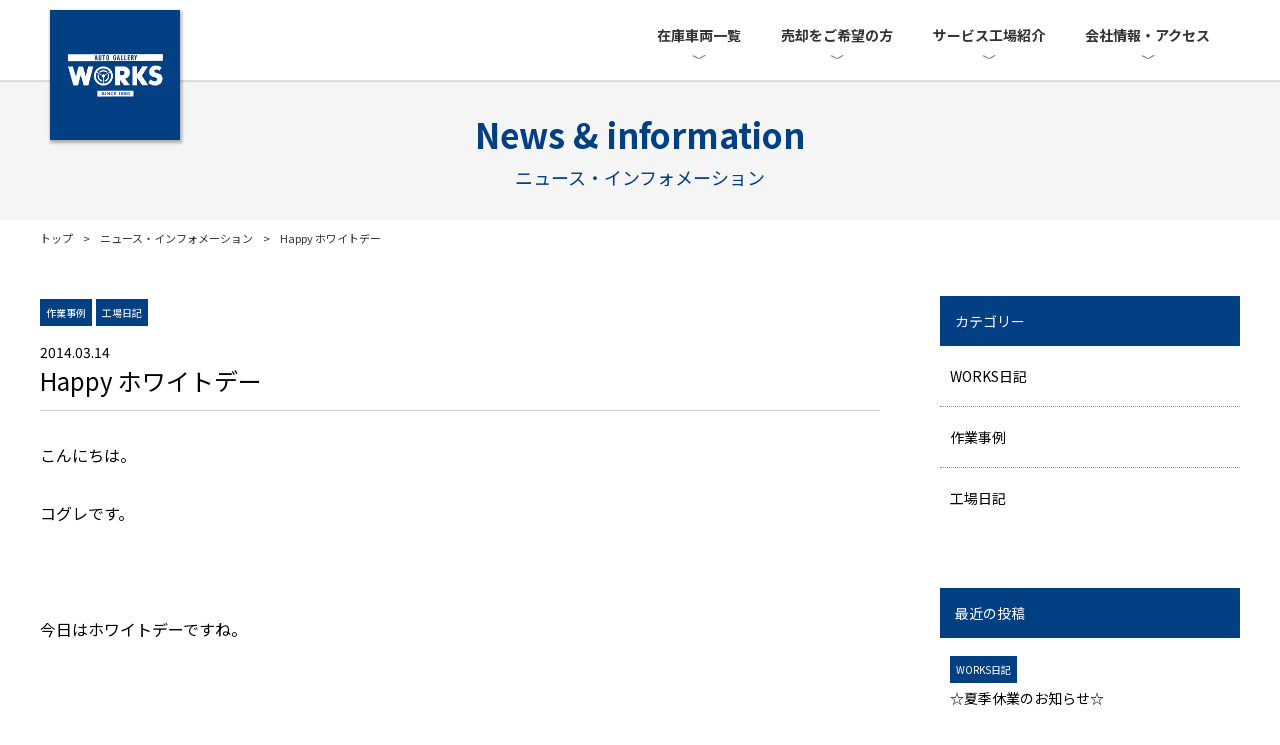

--- FILE ---
content_type: text/html; charset=UTF-8
request_url: https://www.works1990.co.jp/2579/
body_size: 10414
content:


<!doctype html>
<html>
<head>
<meta charset="UTF-8">
<title>Happy ホワイトデー  |  ベンツ・BMW・中古輸入車販売のワークス【東京都杉並区】</title>
<meta name="viewport" content="width=device-width">
<!--<meta name="robots" content="noindex , nofollow" />-->

<meta name="format-detection" content="telephone=no">
	

<link rel="preconnect" href="https://fonts.googleapis.com">
<link rel="preconnect" href="https://fonts.gstatic.com" crossorigin>
<link href="https://fonts.googleapis.com/css2?family=Noto+Sans+JP:wght@300;400;700&display=swap" rel="stylesheet">




<link rel="shortcut icon" href="https://www.works1990.co.jp/blog/wp-content/themes/works2022/favicon.ico">
<link href="https://www.works1990.co.jp/blog/wp-content/themes/works2022/css/recet.css" rel="stylesheet" type="text/css">
<link href="https://www.works1990.co.jp/blog/wp-content/themes/works2022/css/common.css" rel="stylesheet" type="text/css">


<link rel="stylesheet" href="https://cdnjs.cloudflare.com/ajax/libs/Swiper/4.3.3/css/swiper.min.css">


<link rel="stylesheet" type="text/css" href="https://cdnjs.cloudflare.com/ajax/libs/vegas/2.4.4/vegas.min.css">









<meta name='robots' content='max-image-preview:large' />
	<style>img:is([sizes="auto" i], [sizes^="auto," i]) { contain-intrinsic-size: 3000px 1500px }</style>
	<link rel="alternate" type="application/rss+xml" title="ベンツ・BMW・中古輸入車販売のワークス【東京都杉並区】 &raquo; Happy ホワイトデー のコメントのフィード" href="https://www.works1990.co.jp/2579/feed/" />
<script type="text/javascript">
/* <![CDATA[ */
window._wpemojiSettings = {"baseUrl":"https:\/\/s.w.org\/images\/core\/emoji\/16.0.1\/72x72\/","ext":".png","svgUrl":"https:\/\/s.w.org\/images\/core\/emoji\/16.0.1\/svg\/","svgExt":".svg","source":{"concatemoji":"https:\/\/www.works1990.co.jp\/blog\/wp-includes\/js\/wp-emoji-release.min.js?ver=6.8.3"}};
/*! This file is auto-generated */
!function(s,n){var o,i,e;function c(e){try{var t={supportTests:e,timestamp:(new Date).valueOf()};sessionStorage.setItem(o,JSON.stringify(t))}catch(e){}}function p(e,t,n){e.clearRect(0,0,e.canvas.width,e.canvas.height),e.fillText(t,0,0);var t=new Uint32Array(e.getImageData(0,0,e.canvas.width,e.canvas.height).data),a=(e.clearRect(0,0,e.canvas.width,e.canvas.height),e.fillText(n,0,0),new Uint32Array(e.getImageData(0,0,e.canvas.width,e.canvas.height).data));return t.every(function(e,t){return e===a[t]})}function u(e,t){e.clearRect(0,0,e.canvas.width,e.canvas.height),e.fillText(t,0,0);for(var n=e.getImageData(16,16,1,1),a=0;a<n.data.length;a++)if(0!==n.data[a])return!1;return!0}function f(e,t,n,a){switch(t){case"flag":return n(e,"\ud83c\udff3\ufe0f\u200d\u26a7\ufe0f","\ud83c\udff3\ufe0f\u200b\u26a7\ufe0f")?!1:!n(e,"\ud83c\udde8\ud83c\uddf6","\ud83c\udde8\u200b\ud83c\uddf6")&&!n(e,"\ud83c\udff4\udb40\udc67\udb40\udc62\udb40\udc65\udb40\udc6e\udb40\udc67\udb40\udc7f","\ud83c\udff4\u200b\udb40\udc67\u200b\udb40\udc62\u200b\udb40\udc65\u200b\udb40\udc6e\u200b\udb40\udc67\u200b\udb40\udc7f");case"emoji":return!a(e,"\ud83e\udedf")}return!1}function g(e,t,n,a){var r="undefined"!=typeof WorkerGlobalScope&&self instanceof WorkerGlobalScope?new OffscreenCanvas(300,150):s.createElement("canvas"),o=r.getContext("2d",{willReadFrequently:!0}),i=(o.textBaseline="top",o.font="600 32px Arial",{});return e.forEach(function(e){i[e]=t(o,e,n,a)}),i}function t(e){var t=s.createElement("script");t.src=e,t.defer=!0,s.head.appendChild(t)}"undefined"!=typeof Promise&&(o="wpEmojiSettingsSupports",i=["flag","emoji"],n.supports={everything:!0,everythingExceptFlag:!0},e=new Promise(function(e){s.addEventListener("DOMContentLoaded",e,{once:!0})}),new Promise(function(t){var n=function(){try{var e=JSON.parse(sessionStorage.getItem(o));if("object"==typeof e&&"number"==typeof e.timestamp&&(new Date).valueOf()<e.timestamp+604800&&"object"==typeof e.supportTests)return e.supportTests}catch(e){}return null}();if(!n){if("undefined"!=typeof Worker&&"undefined"!=typeof OffscreenCanvas&&"undefined"!=typeof URL&&URL.createObjectURL&&"undefined"!=typeof Blob)try{var e="postMessage("+g.toString()+"("+[JSON.stringify(i),f.toString(),p.toString(),u.toString()].join(",")+"));",a=new Blob([e],{type:"text/javascript"}),r=new Worker(URL.createObjectURL(a),{name:"wpTestEmojiSupports"});return void(r.onmessage=function(e){c(n=e.data),r.terminate(),t(n)})}catch(e){}c(n=g(i,f,p,u))}t(n)}).then(function(e){for(var t in e)n.supports[t]=e[t],n.supports.everything=n.supports.everything&&n.supports[t],"flag"!==t&&(n.supports.everythingExceptFlag=n.supports.everythingExceptFlag&&n.supports[t]);n.supports.everythingExceptFlag=n.supports.everythingExceptFlag&&!n.supports.flag,n.DOMReady=!1,n.readyCallback=function(){n.DOMReady=!0}}).then(function(){return e}).then(function(){var e;n.supports.everything||(n.readyCallback(),(e=n.source||{}).concatemoji?t(e.concatemoji):e.wpemoji&&e.twemoji&&(t(e.twemoji),t(e.wpemoji)))}))}((window,document),window._wpemojiSettings);
/* ]]> */
</script>
<link rel='stylesheet' id='sbi_styles-css' href='https://www.works1990.co.jp/blog/wp-content/plugins/instagram-feed/css/sbi-styles.min.css?ver=6.9.1' type='text/css' media='all' />
<style id='wp-emoji-styles-inline-css' type='text/css'>

	img.wp-smiley, img.emoji {
		display: inline !important;
		border: none !important;
		box-shadow: none !important;
		height: 1em !important;
		width: 1em !important;
		margin: 0 0.07em !important;
		vertical-align: -0.1em !important;
		background: none !important;
		padding: 0 !important;
	}
</style>
<link rel='stylesheet' id='wp-block-library-css' href='https://www.works1990.co.jp/blog/wp-includes/css/dist/block-library/style.min.css?ver=6.8.3' type='text/css' media='all' />
<style id='classic-theme-styles-inline-css' type='text/css'>
/*! This file is auto-generated */
.wp-block-button__link{color:#fff;background-color:#32373c;border-radius:9999px;box-shadow:none;text-decoration:none;padding:calc(.667em + 2px) calc(1.333em + 2px);font-size:1.125em}.wp-block-file__button{background:#32373c;color:#fff;text-decoration:none}
</style>
<style id='global-styles-inline-css' type='text/css'>
:root{--wp--preset--aspect-ratio--square: 1;--wp--preset--aspect-ratio--4-3: 4/3;--wp--preset--aspect-ratio--3-4: 3/4;--wp--preset--aspect-ratio--3-2: 3/2;--wp--preset--aspect-ratio--2-3: 2/3;--wp--preset--aspect-ratio--16-9: 16/9;--wp--preset--aspect-ratio--9-16: 9/16;--wp--preset--color--black: #000000;--wp--preset--color--cyan-bluish-gray: #abb8c3;--wp--preset--color--white: #ffffff;--wp--preset--color--pale-pink: #f78da7;--wp--preset--color--vivid-red: #cf2e2e;--wp--preset--color--luminous-vivid-orange: #ff6900;--wp--preset--color--luminous-vivid-amber: #fcb900;--wp--preset--color--light-green-cyan: #7bdcb5;--wp--preset--color--vivid-green-cyan: #00d084;--wp--preset--color--pale-cyan-blue: #8ed1fc;--wp--preset--color--vivid-cyan-blue: #0693e3;--wp--preset--color--vivid-purple: #9b51e0;--wp--preset--gradient--vivid-cyan-blue-to-vivid-purple: linear-gradient(135deg,rgba(6,147,227,1) 0%,rgb(155,81,224) 100%);--wp--preset--gradient--light-green-cyan-to-vivid-green-cyan: linear-gradient(135deg,rgb(122,220,180) 0%,rgb(0,208,130) 100%);--wp--preset--gradient--luminous-vivid-amber-to-luminous-vivid-orange: linear-gradient(135deg,rgba(252,185,0,1) 0%,rgba(255,105,0,1) 100%);--wp--preset--gradient--luminous-vivid-orange-to-vivid-red: linear-gradient(135deg,rgba(255,105,0,1) 0%,rgb(207,46,46) 100%);--wp--preset--gradient--very-light-gray-to-cyan-bluish-gray: linear-gradient(135deg,rgb(238,238,238) 0%,rgb(169,184,195) 100%);--wp--preset--gradient--cool-to-warm-spectrum: linear-gradient(135deg,rgb(74,234,220) 0%,rgb(151,120,209) 20%,rgb(207,42,186) 40%,rgb(238,44,130) 60%,rgb(251,105,98) 80%,rgb(254,248,76) 100%);--wp--preset--gradient--blush-light-purple: linear-gradient(135deg,rgb(255,206,236) 0%,rgb(152,150,240) 100%);--wp--preset--gradient--blush-bordeaux: linear-gradient(135deg,rgb(254,205,165) 0%,rgb(254,45,45) 50%,rgb(107,0,62) 100%);--wp--preset--gradient--luminous-dusk: linear-gradient(135deg,rgb(255,203,112) 0%,rgb(199,81,192) 50%,rgb(65,88,208) 100%);--wp--preset--gradient--pale-ocean: linear-gradient(135deg,rgb(255,245,203) 0%,rgb(182,227,212) 50%,rgb(51,167,181) 100%);--wp--preset--gradient--electric-grass: linear-gradient(135deg,rgb(202,248,128) 0%,rgb(113,206,126) 100%);--wp--preset--gradient--midnight: linear-gradient(135deg,rgb(2,3,129) 0%,rgb(40,116,252) 100%);--wp--preset--font-size--small: 13px;--wp--preset--font-size--medium: 20px;--wp--preset--font-size--large: 36px;--wp--preset--font-size--x-large: 42px;--wp--preset--spacing--20: 0.44rem;--wp--preset--spacing--30: 0.67rem;--wp--preset--spacing--40: 1rem;--wp--preset--spacing--50: 1.5rem;--wp--preset--spacing--60: 2.25rem;--wp--preset--spacing--70: 3.38rem;--wp--preset--spacing--80: 5.06rem;--wp--preset--shadow--natural: 6px 6px 9px rgba(0, 0, 0, 0.2);--wp--preset--shadow--deep: 12px 12px 50px rgba(0, 0, 0, 0.4);--wp--preset--shadow--sharp: 6px 6px 0px rgba(0, 0, 0, 0.2);--wp--preset--shadow--outlined: 6px 6px 0px -3px rgba(255, 255, 255, 1), 6px 6px rgba(0, 0, 0, 1);--wp--preset--shadow--crisp: 6px 6px 0px rgba(0, 0, 0, 1);}:where(.is-layout-flex){gap: 0.5em;}:where(.is-layout-grid){gap: 0.5em;}body .is-layout-flex{display: flex;}.is-layout-flex{flex-wrap: wrap;align-items: center;}.is-layout-flex > :is(*, div){margin: 0;}body .is-layout-grid{display: grid;}.is-layout-grid > :is(*, div){margin: 0;}:where(.wp-block-columns.is-layout-flex){gap: 2em;}:where(.wp-block-columns.is-layout-grid){gap: 2em;}:where(.wp-block-post-template.is-layout-flex){gap: 1.25em;}:where(.wp-block-post-template.is-layout-grid){gap: 1.25em;}.has-black-color{color: var(--wp--preset--color--black) !important;}.has-cyan-bluish-gray-color{color: var(--wp--preset--color--cyan-bluish-gray) !important;}.has-white-color{color: var(--wp--preset--color--white) !important;}.has-pale-pink-color{color: var(--wp--preset--color--pale-pink) !important;}.has-vivid-red-color{color: var(--wp--preset--color--vivid-red) !important;}.has-luminous-vivid-orange-color{color: var(--wp--preset--color--luminous-vivid-orange) !important;}.has-luminous-vivid-amber-color{color: var(--wp--preset--color--luminous-vivid-amber) !important;}.has-light-green-cyan-color{color: var(--wp--preset--color--light-green-cyan) !important;}.has-vivid-green-cyan-color{color: var(--wp--preset--color--vivid-green-cyan) !important;}.has-pale-cyan-blue-color{color: var(--wp--preset--color--pale-cyan-blue) !important;}.has-vivid-cyan-blue-color{color: var(--wp--preset--color--vivid-cyan-blue) !important;}.has-vivid-purple-color{color: var(--wp--preset--color--vivid-purple) !important;}.has-black-background-color{background-color: var(--wp--preset--color--black) !important;}.has-cyan-bluish-gray-background-color{background-color: var(--wp--preset--color--cyan-bluish-gray) !important;}.has-white-background-color{background-color: var(--wp--preset--color--white) !important;}.has-pale-pink-background-color{background-color: var(--wp--preset--color--pale-pink) !important;}.has-vivid-red-background-color{background-color: var(--wp--preset--color--vivid-red) !important;}.has-luminous-vivid-orange-background-color{background-color: var(--wp--preset--color--luminous-vivid-orange) !important;}.has-luminous-vivid-amber-background-color{background-color: var(--wp--preset--color--luminous-vivid-amber) !important;}.has-light-green-cyan-background-color{background-color: var(--wp--preset--color--light-green-cyan) !important;}.has-vivid-green-cyan-background-color{background-color: var(--wp--preset--color--vivid-green-cyan) !important;}.has-pale-cyan-blue-background-color{background-color: var(--wp--preset--color--pale-cyan-blue) !important;}.has-vivid-cyan-blue-background-color{background-color: var(--wp--preset--color--vivid-cyan-blue) !important;}.has-vivid-purple-background-color{background-color: var(--wp--preset--color--vivid-purple) !important;}.has-black-border-color{border-color: var(--wp--preset--color--black) !important;}.has-cyan-bluish-gray-border-color{border-color: var(--wp--preset--color--cyan-bluish-gray) !important;}.has-white-border-color{border-color: var(--wp--preset--color--white) !important;}.has-pale-pink-border-color{border-color: var(--wp--preset--color--pale-pink) !important;}.has-vivid-red-border-color{border-color: var(--wp--preset--color--vivid-red) !important;}.has-luminous-vivid-orange-border-color{border-color: var(--wp--preset--color--luminous-vivid-orange) !important;}.has-luminous-vivid-amber-border-color{border-color: var(--wp--preset--color--luminous-vivid-amber) !important;}.has-light-green-cyan-border-color{border-color: var(--wp--preset--color--light-green-cyan) !important;}.has-vivid-green-cyan-border-color{border-color: var(--wp--preset--color--vivid-green-cyan) !important;}.has-pale-cyan-blue-border-color{border-color: var(--wp--preset--color--pale-cyan-blue) !important;}.has-vivid-cyan-blue-border-color{border-color: var(--wp--preset--color--vivid-cyan-blue) !important;}.has-vivid-purple-border-color{border-color: var(--wp--preset--color--vivid-purple) !important;}.has-vivid-cyan-blue-to-vivid-purple-gradient-background{background: var(--wp--preset--gradient--vivid-cyan-blue-to-vivid-purple) !important;}.has-light-green-cyan-to-vivid-green-cyan-gradient-background{background: var(--wp--preset--gradient--light-green-cyan-to-vivid-green-cyan) !important;}.has-luminous-vivid-amber-to-luminous-vivid-orange-gradient-background{background: var(--wp--preset--gradient--luminous-vivid-amber-to-luminous-vivid-orange) !important;}.has-luminous-vivid-orange-to-vivid-red-gradient-background{background: var(--wp--preset--gradient--luminous-vivid-orange-to-vivid-red) !important;}.has-very-light-gray-to-cyan-bluish-gray-gradient-background{background: var(--wp--preset--gradient--very-light-gray-to-cyan-bluish-gray) !important;}.has-cool-to-warm-spectrum-gradient-background{background: var(--wp--preset--gradient--cool-to-warm-spectrum) !important;}.has-blush-light-purple-gradient-background{background: var(--wp--preset--gradient--blush-light-purple) !important;}.has-blush-bordeaux-gradient-background{background: var(--wp--preset--gradient--blush-bordeaux) !important;}.has-luminous-dusk-gradient-background{background: var(--wp--preset--gradient--luminous-dusk) !important;}.has-pale-ocean-gradient-background{background: var(--wp--preset--gradient--pale-ocean) !important;}.has-electric-grass-gradient-background{background: var(--wp--preset--gradient--electric-grass) !important;}.has-midnight-gradient-background{background: var(--wp--preset--gradient--midnight) !important;}.has-small-font-size{font-size: var(--wp--preset--font-size--small) !important;}.has-medium-font-size{font-size: var(--wp--preset--font-size--medium) !important;}.has-large-font-size{font-size: var(--wp--preset--font-size--large) !important;}.has-x-large-font-size{font-size: var(--wp--preset--font-size--x-large) !important;}
:where(.wp-block-post-template.is-layout-flex){gap: 1.25em;}:where(.wp-block-post-template.is-layout-grid){gap: 1.25em;}
:where(.wp-block-columns.is-layout-flex){gap: 2em;}:where(.wp-block-columns.is-layout-grid){gap: 2em;}
:root :where(.wp-block-pullquote){font-size: 1.5em;line-height: 1.6;}
</style>
<link rel='stylesheet' id='contact-form-7-css' href='https://www.works1990.co.jp/blog/wp-content/plugins/contact-form-7/includes/css/styles.css?ver=6.1.3' type='text/css' media='all' />
<link rel='stylesheet' id='dashicons-css' href='https://www.works1990.co.jp/blog/wp-includes/css/dashicons.min.css?ver=6.8.3' type='text/css' media='all' />
<link rel='stylesheet' id='themename-style-css' href='https://www.works1990.co.jp/blog/wp-content/themes/works2022/style.css?ver=1.0' type='text/css' media='all' />
<link rel='stylesheet' id='fancybox-css' href='https://www.works1990.co.jp/blog/wp-content/plugins/easy-fancybox/fancybox/1.5.4/jquery.fancybox.min.css?ver=6.8.3' type='text/css' media='screen' />
<style id='fancybox-inline-css' type='text/css'>
#fancybox-outer{background:#ffffff}#fancybox-content{background:#ffffff;border-color:#ffffff;color:#000000;}#fancybox-title,#fancybox-title-float-main{color:#fff}
</style>
<script type="text/javascript" src="https://www.works1990.co.jp/blog/wp-includes/js/jquery/jquery.min.js?ver=3.7.1" id="jquery-core-js"></script>
<script type="text/javascript" src="https://www.works1990.co.jp/blog/wp-includes/js/jquery/jquery-migrate.min.js?ver=3.4.1" id="jquery-migrate-js"></script>
<link rel="https://api.w.org/" href="https://www.works1990.co.jp/wp-json/" /><link rel="alternate" title="JSON" type="application/json" href="https://www.works1990.co.jp/wp-json/wp/v2/posts/2579" /><link rel="EditURI" type="application/rsd+xml" title="RSD" href="https://www.works1990.co.jp/blog/xmlrpc.php?rsd" />
<meta name="generator" content="WordPress 6.8.3" />
<link rel="canonical" href="https://www.works1990.co.jp/2579/" />
<link rel='shortlink' href='https://www.works1990.co.jp/?p=2579' />
<link rel="alternate" title="oEmbed (JSON)" type="application/json+oembed" href="https://www.works1990.co.jp/wp-json/oembed/1.0/embed?url=https%3A%2F%2Fwww.works1990.co.jp%2F2579%2F" />
<link rel="alternate" title="oEmbed (XML)" type="text/xml+oembed" href="https://www.works1990.co.jp/wp-json/oembed/1.0/embed?url=https%3A%2F%2Fwww.works1990.co.jp%2F2579%2F&#038;format=xml" />











</head>

<body>

<header id="header">
<div class="header-inner clearfix">

<div class="logo">
<h1><a href="https://www.works1990.co.jp"><img src="https://www.works1990.co.jp/blog/wp-content/themes/works2022/images/logo-a.png" alt="works"></a></h1>
</div>

<nav class="sp-none">
<ul class="clearfix">
<li><a href="https://www.works1990.co.jp/stock/">在庫車両一覧</a></li>
<li><a href="https://www.works1990.co.jp/sell/">売却をご希望の方</a></li>
<li><a href="https://www.works1990.co.jp/service-plant/">サービス工場紹介</a></li>
<li><a href="https://www.works1990.co.jp/company/">会社情報・アクセス</a></li>
</ul>
</nav>





<div class="hamburger pc-none">
<span></span>
<span></span>
<span></span>
</div>

<nav class="pc-none globalMenuSp">
<ul>
<li><a href="https://www.works1990.co.jp/stock/">在庫車両一覧</a></li>
<li><a href="https://www.works1990.co.jp/sell/">売却をご希望の方</a></li>
<li><a href="https://www.works1990.co.jp/service-plant/">サービス工場紹介</a></li>
<li><a href="https://www.works1990.co.jp/company/">会社情報・アクセス</a></li>

</ul>
</nav>



</div>


</header>



<div class="wrapper sub footerFixed">




<h1 class="">News & information
<span>ニュース・インフォメーション</span>
</h1>


<ul class="pankuzu clearfix">
<li><a href="https://www.works1990.co.jp">トップ</a></li>
<li><a href="https://www.works1990.co.jp/news-information/">ニュース・インフォメーション</a></li>
<li>Happy ホワイトデー</li>

</ul>





<div class="sub-content">







<div class="news-area news-single">

<div class="news-single-wrap cf">

<div class="news-left">




<div class="category-wrap-single">



<div>作業事例</div>


<div>工場日記</div>

</div>





<span class="date">2014.03.14</span>
<h3>Happy ホワイトデー</h3>

<div class="single-content">


<p>こんにちは。</p>
<p>コグレです。</p>
<p>&nbsp;</p>
<p>今日はホワイトデーですね。</p>
<p>&nbsp;</p>
<p>私は先日宣言した通り・・・</p>
<p><a href="https://www.works1990.co.jp/blog/wp-content/uploads/2014/03/20140314-135324.jpg"><img decoding="async" alt="20140314-135324.jpg" src="https://www.works1990.co.jp/blog/wp-content/uploads/2014/03/20140314-135324.jpg" /></a></p>
<p>ブラウニーを作りました <img src="https://www.works1990.co.jp/blog/wp-includes/images/smilies/mrgreen.png" alt=":mrgreen:" class="wp-smiley" style="height: 1em; max-height: 1em;" /></p>
<p>&nbsp;</p>
<p>意外と上手く出来たようでして、</p>
<p>喜んでもらえ良かったです 😛</p>
<p>&nbsp;</p>
<p>&nbsp;</p>
<p>&nbsp;</p>
<p>さて工場のほうは、</p>
<p><a href="https://www.works1990.co.jp/blog/wp-content/uploads/2014/03/20140314-135217.jpg"><img decoding="async" class="alignnone size-full" alt="20140314-135217.jpg" src="https://www.works1990.co.jp/blog/wp-content/uploads/2014/03/20140314-135217.jpg" /></a></p>
<p>車検で入庫のＣクラスさん。</p>
<p><a href="https://www.works1990.co.jp/blog/wp-content/uploads/2014/03/20140314-135228.jpg"><img decoding="async" class="alignnone size-full" alt="20140314-135228.jpg" src="https://www.works1990.co.jp/blog/wp-content/uploads/2014/03/20140314-135228.jpg" /></a></p>
<p>専用テスターによる診断も行いバッチリ 😉</p>
<p>&nbsp;</p>
<p>その他</p>
<p><a href="https://www.works1990.co.jp/blog/wp-content/uploads/2014/03/20140314-135235.jpg"><img decoding="async" class="alignnone size-full" alt="20140314-135235.jpg" src="https://www.works1990.co.jp/blog/wp-content/uploads/2014/03/20140314-135235.jpg" /></a></p>
<p>バッテリー上がりで入庫のＣクラスさんは・・・</p>
<p><a href="https://www.works1990.co.jp/blog/wp-content/uploads/2014/03/20140314-135249.jpg"><img decoding="async" class="alignnone size-full" alt="20140314-135249.jpg" src="https://www.works1990.co.jp/blog/wp-content/uploads/2014/03/20140314-135249.jpg" /></a></p>
<p>放電量をチェックしたところ、</p>
<p>異常な放電量を確認。</p>
<p>&nbsp;</p>
<p>結果、運転席シートコントロールユニットが</p>
<p>悪さをしておりました。</p>
<p>&nbsp;</p>
<p>そして</p>
<p>今回はユニットの交換ではなく、</p>
<p>松浦さんの手により対策！</p>
<p>結果・・・</p>
<p><a href="https://www.works1990.co.jp/blog/wp-content/uploads/2014/03/20140314-135301.jpg"><img decoding="async" class="alignnone size-full" alt="20140314-135301.jpg" src="https://www.works1990.co.jp/blog/wp-content/uploads/2014/03/20140314-135301.jpg" /></a></p>
<p>良好な状態になりました 😛</p>
<p>&nbsp;</p>
<p>&nbsp;</p>
<p>皆様</p>
<p>いつもご利用ありがとうございます。</p>
<p>&nbsp;</p>
<p>&nbsp;</p>
<p>&nbsp;</p>
<p>最後に、</p>
<p><a href="https://www.works1990.co.jp/blog/wp-content/uploads/2014/03/20140314-135317.jpg"><img decoding="async" class="alignnone size-full" alt="20140314-135317.jpg" src="https://www.works1990.co.jp/blog/wp-content/uploads/2014/03/20140314-135317.jpg" /></a></p>
<p>これも宣言通り 😎</p>
<p>&nbsp;</p>
<p>いちご狩り行ってきました <img src="https://www.works1990.co.jp/blog/wp-includes/images/smilies/mrgreen.png" alt=":mrgreen:" class="wp-smiley" style="height: 1em; max-height: 1em;" /></p>
<p>&nbsp;</p>
<p>驚くほどいちごが甘くて・・・</p>
<p>早速また行きたいです。。。</p>
<p>&nbsp;</p>
<p>それではまたー！</p>


</div>




<div class="nav-below cf">
<span class="nav-previous">
<i class="fa fa-angle-double-left"></i> < 前の記事 <a href="https://www.works1990.co.jp/2560/" rel="prev">メルセデスベンツ　Gクラス　ルーフアンテナ破損</a><span class="nav-next"><a href="https://www.works1990.co.jp/2595/" rel="next">花粉が飛んでますね</a> 次の記事 > <i class="fa fa-angle-double-right"></i></span>
</div>



</div>



<div class="news-right">





<li id="recent-posts-3" class="widget-container cf widget_recent_entries">
<h3 class="widget-title">カテゴリー</h3>
<ul>


<li>
<a href="https://www.works1990.co.jp/category/works/">WORKS日記</a>
</li>

<li>
<a href="https://www.works1990.co.jp/category/casestudy/">作業事例</a>
</li>

<li>
<a href="https://www.works1990.co.jp/category/factory/">工場日記</a>
</li>



</ul>
</li>






<li id="recent-posts-3" class="widget-container cf widget_recent_entries">
<h3 class="widget-title">最近の投稿</h3>
<ul>






<li>
<a href="https://www.works1990.co.jp/7542/">


<div class="category-wrap-side">

<div>WORKS日記</div>









</div>




☆夏季休業のお知らせ☆	










</a>
</li>




<li>
<a href="https://www.works1990.co.jp/7537/">


<div class="category-wrap-side">

<div>WORKS日記</div>









</div>




GW休業のお知らせ	










</a>
</li>




<li>
<a href="https://www.works1990.co.jp/7533/">


<div class="category-wrap-side">

<div>WORKS日記</div>









</div>




☆年末年始休業のお知らせ☆	










</a>
</li>




<li>
<a href="https://www.works1990.co.jp/7519/">


<div class="category-wrap-side">

<div>WORKS日記</div>









</div>




東京都のS様、ランドローバーディフェンダー90SEご成約ありがとうございました！	










</a>
</li>




<li>
<a href="https://www.works1990.co.jp/7513/">


<div class="category-wrap-side">

<div>WORKS日記</div>









</div>




☆夏季休業のお知らせ☆	










</a>
</li>




<li>
<a href="https://www.works1990.co.jp/7507/">


<div class="category-wrap-side">

<div>WORKS日記</div>









</div>




☆年末年始休業のお知らせ☆	










</a>
</li>




<li>
<a href="https://www.works1990.co.jp/7504/">


<div class="category-wrap-side">

<div>WORKS日記</div>









</div>




神奈川県のK様、メルセデスベンツ G400dストロンガーザンタイムエディションご成約ありがとうございました！	










</a>
</li>




<li>
<a href="https://www.works1990.co.jp/7498/">


<div class="category-wrap-side">

<div>WORKS日記</div>









</div>




東京都のＴ様、【新車】LANDROVER DEFENDER 110 ご成約ありがとうございました！	










</a>
</li>




<li>
<a href="https://www.works1990.co.jp/7491/">


<div class="category-wrap-side">

<div>WORKS日記</div>









</div>




東京都のＩ様、Rolls-Royce CULLINAN  ご成約ありがとうございました！	










</a>
</li>




<li>
<a href="https://www.works1990.co.jp/7486/">


<div class="category-wrap-side">

<div>WORKS日記</div>









</div>




東京都のT様、【新車】TOYOTA LAND CRUISER GR-SPORT ご成約ありがとうございました！	










</a>
</li>






</ul>

</li>






</div>


</div>




</div>






</div>










<footer>


<div class="footer-inner">



<ul class="clearfix">
<li><a href="https://www.works1990.co.jp/stock/">在庫車両一覧</a></li>
<li><a href="https://www.works1990.co.jp/sell/">売却をご希望の方</a></li>
<li><a href="https://www.works1990.co.jp/service-plant/">サービス工場紹介</a></li>
<li><a href="https://www.works1990.co.jp/company/">会社情報・アクセス</a></li>
<!--<li><a href="https://www.works1990.co.jp/contact/">お問い合わせ</a></li>-->
<li><a href="https://www.works1990.co.jp/privacy/">個人情報保護方針</a></li>


</ul>


<p>&copy;&nbsp;WORKS All Rights Reserved.</p>
</div>
</footer>
<!-- /Footer -->




<script src="https://ajax.googleapis.com/ajax/libs/jquery/1.11.1/jquery.min.js"></script>












<script src="https://www.works1990.co.jp/blog/wp-content/themes/works2022/js/jquery.heightLine.js"></script>
<script src="https://www.works1990.co.jp/blog/wp-content/themes/works2022/js/lazy.js"></script>



<script>
$(function(){  
$( 'img.lazy' ).lazyload( {

    effect : 'fadeIn' ,
    effect_speed: 2000 ,
    failure_limit: 1 ,
    threshold: 500,
 });});






</script>













<script>
$(function() {
    $('.hamburger').click(function() {
        $(this).toggleClass('active');
 
        if ($(this).hasClass('active')) {
            $('.globalMenuSp').addClass('active');
        } else {
            $('.globalMenuSp').removeClass('active');
        }
    });
});



$(window).on('load scroll', function(){
  if ($(window).scrollTop() > 200) {
    $('#page-top').fadeIn(400);
   } else {
    $('#page-top').fadeOut(400);
   }
});




$(function () {
    $(window).scroll(function () {
        const wHeight = $(window).height();
        const scrollAmount = $(window).scrollTop();
        $('.scrollanime').each(function () {
            const targetPosition = $(this).offset().top;
            if(scrollAmount > targetPosition - wHeight + 60) {
                $(this).addClass("fadeInDown");
            }
        });
    });
});


</script>


<script>
$(document).ready(function() {
$('.toggle_switch').on('click',function(){
  $(this).toggleClass('open');
  $(this).next('.toggle_contents').slideToggle();
});
});





</script>






<script src="https://cdnjs.cloudflare.com/ajax/libs/Swiper/4.3.3/js/swiper.min.js"></script>

<script>

  var mySwiper = new Swiper ('.swiper-container', {

 autoplay: {
    delay: 4000,
  },

  loop: true,
keyboard: true,
  slidesPerView: 4,
    spaceBetween: 10,
    centeredSlides : true,
      navigation: {
      nextEl: '.swiper-button-next',
      prevEl: '.swiper-button-prev',
    },
  breakpoints: {
    1150: {
      slidesPerView: 2,
      spaceBetween: 10
    }
  }
}) 
</script>



<script>


// eachTextAnimeにappeartextというクラス名を付ける定義
function EachTextAnimeControl() {
  $('.eachTextAnime').each(function () {
    var elemPos = $(this).offset().top - 50;
    var scroll = $(window).scrollTop();
    var windowHeight = $(window).height();
    if (scroll >= elemPos - windowHeight) {
      $(this).addClass("appeartext");

    } else {
      $(this).removeClass("appeartext");
    }
  });
}

// 画面をスクロールをしたら動かしたい場合の記述
$(window).scroll(function () {
  EachTextAnimeControl();/* アニメーション用の関数を呼ぶ*/
});// ここまで画面をスクロールをしたら動かしたい場合の記述

// 画面が読み込まれたらすぐに動かしたい場合の記述
$(window).on('load', function () {
  //spanタグを追加する
  var element = $(".eachTextAnime");
  element.each(function () {
    var text = $(this).text();
    var textbox = "";
    text.split('').forEach(function (t, i) {
      if (t !== " ") {
        if (i < 10) {
          textbox += '<span style="animation-delay:.' + i + 's;">' + t + '</span>';
        } else {
          var n = i / 10;
          textbox += '<span style="animation-delay:' + n + 's;">' + t + '</span>';
        }

      } else {
        textbox += t;
      }
    });
    $(this).html(textbox);
  });

  EachTextAnimeControl();/* アニメーション用の関数を呼ぶ*/
});// ここまで画面が読み込まれたらすぐに動かしたい場合の記述



</script>



<script type="speculationrules">
{"prefetch":[{"source":"document","where":{"and":[{"href_matches":"\/*"},{"not":{"href_matches":["\/blog\/wp-*.php","\/blog\/wp-admin\/*","\/blog\/wp-content\/uploads\/*","\/blog\/wp-content\/*","\/blog\/wp-content\/plugins\/*","\/blog\/wp-content\/themes\/works2022\/*","\/*\\?(.+)"]}},{"not":{"selector_matches":"a[rel~=\"nofollow\"]"}},{"not":{"selector_matches":".no-prefetch, .no-prefetch a"}}]},"eagerness":"conservative"}]}
</script>
<!-- Instagram Feed JS -->
<script type="text/javascript">
var sbiajaxurl = "https://www.works1990.co.jp/blog/wp-admin/admin-ajax.php";
</script>
<script type="text/javascript" src="https://www.works1990.co.jp/blog/wp-includes/js/dist/hooks.min.js?ver=4d63a3d491d11ffd8ac6" id="wp-hooks-js"></script>
<script type="text/javascript" src="https://www.works1990.co.jp/blog/wp-includes/js/dist/i18n.min.js?ver=5e580eb46a90c2b997e6" id="wp-i18n-js"></script>
<script type="text/javascript" id="wp-i18n-js-after">
/* <![CDATA[ */
wp.i18n.setLocaleData( { 'text direction\u0004ltr': [ 'ltr' ] } );
/* ]]> */
</script>
<script type="text/javascript" src="https://www.works1990.co.jp/blog/wp-content/plugins/contact-form-7/includes/swv/js/index.js?ver=6.1.3" id="swv-js"></script>
<script type="text/javascript" id="contact-form-7-js-translations">
/* <![CDATA[ */
( function( domain, translations ) {
	var localeData = translations.locale_data[ domain ] || translations.locale_data.messages;
	localeData[""].domain = domain;
	wp.i18n.setLocaleData( localeData, domain );
} )( "contact-form-7", {"translation-revision-date":"2025-10-29 09:23:50+0000","generator":"GlotPress\/4.0.3","domain":"messages","locale_data":{"messages":{"":{"domain":"messages","plural-forms":"nplurals=1; plural=0;","lang":"ja_JP"},"This contact form is placed in the wrong place.":["\u3053\u306e\u30b3\u30f3\u30bf\u30af\u30c8\u30d5\u30a9\u30fc\u30e0\u306f\u9593\u9055\u3063\u305f\u4f4d\u7f6e\u306b\u7f6e\u304b\u308c\u3066\u3044\u307e\u3059\u3002"],"Error:":["\u30a8\u30e9\u30fc:"]}},"comment":{"reference":"includes\/js\/index.js"}} );
/* ]]> */
</script>
<script type="text/javascript" id="contact-form-7-js-before">
/* <![CDATA[ */
var wpcf7 = {
    "api": {
        "root": "https:\/\/www.works1990.co.jp\/wp-json\/",
        "namespace": "contact-form-7\/v1"
    }
};
/* ]]> */
</script>
<script type="text/javascript" src="https://www.works1990.co.jp/blog/wp-content/plugins/contact-form-7/includes/js/index.js?ver=6.1.3" id="contact-form-7-js"></script>
<script type="text/javascript" src="https://www.works1990.co.jp/blog/wp-content/plugins/easy-fancybox/vendor/purify.min.js?ver=6.8.3" id="fancybox-purify-js"></script>
<script type="text/javascript" id="jquery-fancybox-js-extra">
/* <![CDATA[ */
var efb_i18n = {"close":"Close","next":"Next","prev":"Previous","startSlideshow":"Start slideshow","toggleSize":"Toggle size"};
/* ]]> */
</script>
<script type="text/javascript" src="https://www.works1990.co.jp/blog/wp-content/plugins/easy-fancybox/fancybox/1.5.4/jquery.fancybox.min.js?ver=6.8.3" id="jquery-fancybox-js"></script>
<script type="text/javascript" id="jquery-fancybox-js-after">
/* <![CDATA[ */
var fb_timeout, fb_opts={'autoScale':true,'showCloseButton':true,'width':560,'height':340,'margin':20,'pixelRatio':'false','padding':10,'centerOnScroll':false,'enableEscapeButton':true,'speedIn':300,'speedOut':300,'overlayShow':true,'hideOnOverlayClick':true,'overlayColor':'#000','overlayOpacity':0.6,'minViewportWidth':320,'minVpHeight':320,'disableCoreLightbox':'true','enableBlockControls':'true','fancybox_openBlockControls':'true' };
if(typeof easy_fancybox_handler==='undefined'){
var easy_fancybox_handler=function(){
jQuery([".nolightbox","a.wp-block-file__button","a.pin-it-button","a[href*='pinterest.com\/pin\/create']","a[href*='facebook.com\/share']","a[href*='twitter.com\/share']"].join(',')).addClass('nofancybox');
jQuery('a.fancybox-close').on('click',function(e){e.preventDefault();jQuery.fancybox.close()});
/* IMG */
						var unlinkedImageBlocks=jQuery(".wp-block-image > img:not(.nofancybox,figure.nofancybox>img)");
						unlinkedImageBlocks.wrap(function() {
							var href = jQuery( this ).attr( "src" );
							return "<a href='" + href + "'></a>";
						});
var fb_IMG_select=jQuery('a[href*=".jpg" i]:not(.nofancybox,li.nofancybox>a,figure.nofancybox>a),area[href*=".jpg" i]:not(.nofancybox),a[href*=".png" i]:not(.nofancybox,li.nofancybox>a,figure.nofancybox>a),area[href*=".png" i]:not(.nofancybox),a[href*=".webp" i]:not(.nofancybox,li.nofancybox>a,figure.nofancybox>a),area[href*=".webp" i]:not(.nofancybox),a[href*=".jpeg" i]:not(.nofancybox,li.nofancybox>a,figure.nofancybox>a),area[href*=".jpeg" i]:not(.nofancybox)');
fb_IMG_select.addClass('fancybox image');
var fb_IMG_sections=jQuery('.gallery,.wp-block-gallery,.tiled-gallery,.wp-block-jetpack-tiled-gallery,.ngg-galleryoverview,.ngg-imagebrowser,.nextgen_pro_blog_gallery,.nextgen_pro_film,.nextgen_pro_horizontal_filmstrip,.ngg-pro-masonry-wrapper,.ngg-pro-mosaic-container,.nextgen_pro_sidescroll,.nextgen_pro_slideshow,.nextgen_pro_thumbnail_grid,.tiled-gallery');
fb_IMG_sections.each(function(){jQuery(this).find(fb_IMG_select).attr('rel','gallery-'+fb_IMG_sections.index(this));});
jQuery('a.fancybox,area.fancybox,.fancybox>a').each(function(){jQuery(this).fancybox(jQuery.extend(true,{},fb_opts,{'transition':'elastic','transitionIn':'elastic','transitionOut':'elastic','opacity':false,'hideOnContentClick':false,'titleShow':true,'titlePosition':'over','titleFromAlt':true,'showNavArrows':true,'enableKeyboardNav':true,'cyclic':false,'mouseWheel':'true','changeSpeed':250,'changeFade':300}))});
};};
jQuery(easy_fancybox_handler);jQuery(document).on('post-load',easy_fancybox_handler);
/* ]]> */
</script>
<script type="text/javascript" src="https://www.works1990.co.jp/blog/wp-content/plugins/easy-fancybox/vendor/jquery.easing.min.js?ver=1.4.1" id="jquery-easing-js"></script>
<script type="text/javascript" src="https://www.works1990.co.jp/blog/wp-content/plugins/easy-fancybox/vendor/jquery.mousewheel.min.js?ver=3.1.13" id="jquery-mousewheel-js"></script>




<script src="https://www.works1990.co.jp/blog/wp-content/themes/works2022/js/getData.js"></script>
<script src="https://ajaxzip3.github.io/ajaxzip3.js" charset="UTF-8"></script>
<script type="text/javascript">
jQuery(function(){
  jQuery('#zip').keyup(function(event){
    AjaxZip3.zip2addr('zip','','pref','addr');
    return false;
  })
  jQuery('.pref .wpcf7-select option').each(function() {
    var txt = jQuery(this).html();
    jQuery(this).html(
      txt.replace(/---/g,"都道府県を選択")
    );
  });
  jQuery('.your-reason .wpcf7-select option').each(function() {
    var txt = jQuery(this).html();
    jQuery(this).html(
      txt.replace(/---/g,"査定内容を選択")
    );
  });
  jQuery('.your-car-steering .wpcf7-select option').each(function() {
    var txt = jQuery(this).html();
    jQuery(this).html(
      txt.replace(/---/g,"ハンドルを選択")
    );
  });
  jQuery('.your-owner-count .wpcf7-select option').each(function() {
    var txt = jQuery(this).html();
    jQuery(this).html(
      txt.replace(/---/g,"オーナー数を選択")
    );
  });
  jQuery('.your-car-repair .wpcf7-select option').each(function() {
    var txt = jQuery(this).html();
    jQuery(this).html(
      txt.replace(/---/g,"修復歴を選択")
    );
  });
})
</script>
<script type="text/javascript">
document.addEventListener( 'wpcf7mailsent', function( event ) {
  location = 'https://www.works1990.co.jp/thanks/';
}, false );
</script>





<script src="https://cdnjs.cloudflare.com/ajax/libs/vegas/2.4.4/vegas.min.js"></script>


<script>

var windowwidth = window.innerWidth || document.documentElement.clientWidth || 0;
    if (windowwidth > 768){
      var responsiveImage = [//PC用の画像
        { src: 'https://www.works1990.co.jp/blog/wp-content/themes/works2022/images/index/img01.jpg'},
        { src: 'https://www.works1990.co.jp/blog/wp-content/themes/works2022/images/index/img02.jpg'},
             { src: 'https://www.works1990.co.jp/blog/wp-content/themes/works2022/images/index/img03.jpg'},
                     { src: 'https://www.works1990.co.jp/blog/wp-content/themes/works2022/images/index/img02.jpg'}
      ];
    } else {
      var responsiveImage = [//タブレットサイズ（768px）以下用の画像
        { src: 'https://www.works1990.co.jp/blog/wp-content/themes/works2022/images/index/img01.jpg' },
        { src: 'https://www.works1990.co.jp/blog/wp-content/themes/works2022/images/index/img02.jpg' },
        { src: 'https://www.works1990.co.jp/blog/wp-content/themes/works2022/images/index/img03.jpg' },
               { src: 'https://www.works1990.co.jp/blog/wp-content/themes/works2022/images/index/img04.jpg' }
      ];
    }

//Vegas全体の設定

$('#slider').vegas({
    overlay: true,//画像の上に網線やドットのオーバーレイパターン画像を指定。
    transition: 'blur',//切り替わりのアニメーション。http://vegas.jaysalvat.com/documentation/transitions/参照。fade、fade2、slideLeft、slideLeft2、slideRight、slideRight2、slideUp、slideUp2、slideDown、slideDown2、zoomIn、zoomIn2、zoomOut、zoomOut2、swirlLeft、swirlLeft2、swirlRight、swirlRight2、burnburn2、blurblur2、flash、flash2が設定可能。
    transitionDuration: 2000,//切り替わりのアニメーション時間をミリ秒単位で設定
    delay: 10000,//スライド間の遅延をミリ秒単位で。
    animationDuration: 20000,//スライドアニメーション時間をミリ秒単位で設定
    animation: 'kenburns',//スライドアニメーションの種類。http://vegas.jaysalvat.com/documentation/transitions/参照。kenburns、kenburnsUp、kenburnsDown、kenburnsRight、kenburnsLeft、kenburnsUpLeft、kenburnsUpRight、kenburnsDownLeft、kenburnsDownRight、randomが設定可能。
    slides: responsiveImage,//画像設定を読む
    //timer:false,// プログレスバーを非表示したい場合はこのコメントアウトを外してください
  });

  

</script>

<script type="text/javascript">
  
  var _gaq = _gaq || [];
  _gaq.push(['_setAccount', 'UA-39961576-1']);
  _gaq.push(['_trackPageview']);
  
  (function() {
  var ga = document.createElement('script'); ga.type = 'text/javascript'; ga.async = true;
  ga.src = ('https:' == document.location.protocol ? 'https://ssl' : 'http://www') + '.google-analytics.com/ga.js';
  var s = document.getElementsByTagName('script')[0]; s.parentNode.insertBefore(ga, s);
  })();
  
  </script>





</body>
</html>



--- FILE ---
content_type: text/css
request_url: https://www.works1990.co.jp/blog/wp-content/themes/works2022/css/recet.css
body_size: 799
content:
@charset "UTF-8";
body,div,dl,dt,dd,ul,ol,li,h1,h2,h3,h4,h5,h6,pre,form,fieldset,input,textarea,p,blockquote,th,td {  
	margin: 0; 
	padding: 0;
}


body{
	  font-family: 'Noto Sans JP', sans-serif;	
	  color: #333;
}

html {
	overflow-y: scroll; 
	  font-family: 'Noto Sans JP', sans-serif;

/*
font-family: 'Noto Serif JP', serif;
*/

font-size: 18px;
}

h1,h2,h3,h4,h5,h6 { 
	font-size: 100%;
	font-weight: normal; 
}

p {
	padding: 0 0 0 0;
}

ol,ul,li { 
	list-style: none; 
}

li img,
dt img,
dd img {
	vertical-align: bottom;
}

fieldset,img,hr {  
	border:0; 
}

table { 
	border-collapse: collapse; 
	border-spacing: 0;
	font-size: 100%;
}

table th,
table td {
	text-align: left;
	vertical-align: top;
	line-height: 1.5;
}

caption,th { 
	text-align: left; 
}

address,caption,cite,code,dfn,em,strong,th,var { 
/*
	font-style: normal; 
	font-weight: normal; 
	*/

}

abbr,acronym {
	border: 0; 
}

.clearfix:after {
	content: ".";
	display: block;
	clear: both;
	height: 0;
	visibility: hidden;
	overflow: hidden;
	font-size: 0.1em;
	line-height: 0;
}
.clearfix {
	min-height: 1px;
}
 . * html .clearfix {
 height: 1px;/*\*//*/
  height: auto;
  overflow: hidden;
  /**/
}

*, *:before, *:after {
	-webkit-box-sizing: border-box;
	box-sizing: border-box;
}

a{
	text-decoration: none;
	color: #333;
	outline: none;
}


a:focus, *:focus {
	outline:none;
}


a:hover{
	
}

/*
a img:hover{
	opacity: 0.7;
}
*/

img{
	max-width: 100%;
	vertical-align: bottom;
	height: auto;7y
}

section{
	/*overflow: hidden;*/
}

/*
*:hover {
    transition-delay: 0s;
    transition-duration: 0.4s;
    transition-property: all;
    transition-timing-function: ease-in-out;
}
*/



input[type="submit"],
input[type="button"],
input[type="reset"] {
  border-radius: 0;
  -webkit-box-sizing: content-box;
  -webkit-appearance: button;
  appearance: button;
  border: none;
  box-sizing: border-box;
  cursor: pointer;
}
input[type="submit"]::-webkit-search-decoration,
input[type="button"]::-webkit-search-decoration,
input[type="reset"]::-webkit-search-decoration {
  display: none;
}
input[type="submit"]::focus,
input[type="button"]::focus,
input[type="reset"]::focus{
  outline-offset: -2px;
}


/* For modern browsers */
.cf:before,
.cf:after { content:""; display:table; }
.cf:after { clear:both; }

/* For IE 6/7 (trigger hasLayout) */
.cf { zoom:1; overflow: hidden; }

--- FILE ---
content_type: text/css
request_url: https://www.works1990.co.jp/blog/wp-content/themes/works2022/css/common.css
body_size: 6136
content:

.eachTextAnime span{opacity: 0;}
.eachTextAnime.appeartext span{ animation:text_anime_on 1s ease-out forwards; }
@keyframes text_anime_on {
  0% {opacity:0;}
  100% {opacity:1;}
}



body{
  overflow: hidden;

}


header{
    width: 100%;
    background: #fff;
box-shadow: 1px 1px 1px 1px rgba(0,0,0,0.1);
position: relative;
}



.header-inner{
    max-width: 1220px;
    margin:0 auto;
    padding:  20px;
    position: relative;
  
}




header .logo{
  position: absolute;
  left: 20px;
  top: 10px;
box-shadow: 1px 2px 3px 1px rgba(0,0,0,0.3);

}



header .logo img{

  max-width: 130px;
}






header nav{
    float: right;


}


header nav ul li{
    float: left;
    padding: 0 20px;

}



header nav ul li a{
  font-size: 14px;
  font-weight: bold;
}




header nav ul li a:after{
    content: url("../images/anc01.png");

    display: block;
    text-align: center;
    line-height: 1.0;

}

header nav ul li a:hover{
  opacity: 0.7;

}









/*　ハンバーガーボタン　*/
.hamburger {
  display : block;
  position: fixed;
  z-index : 100000;
  right : 15px;
  top   : 14px;
  width : 42px;
  height: 42px;
  cursor: pointer;
  text-align: center;

}
.hamburger span {
  display : block;
  position: absolute;
  width   : 30px;
  height  : 2px ;
  left    : 6px;
  background : #333;
  -webkit-transition: 0.3s ease-in-out;
  -moz-transition   : 0.3s ease-in-out;
  transition        : 0.3s ease-in-out;
}
.hamburger span:nth-child(1) {
  top: 10px;
}
.hamburger span:nth-child(2) {
  top: 20px;
}
.hamburger span:nth-child(3) {
  top: 30px;
}

/* ナビ開いてる時のボタン */
.hamburger.active {
  -webkit-transition: all 0.3s ease-in-out;
  -o-transition     : all 0.3s ease-in-out;
  transition        : all 0.3s ease-in-out;
  -webkit-transition-delay: 0.6s;
  -o-transition-delay     : 0.6s;
  transition-delay        : 0.6s;
  -webkit-transform: rotate(45deg);
  -ms-transform    : rotate(45deg);
  -o-transform     : rotate(45deg);
  transform        : rotate(45deg);
}
.hamburger.active span:nth-child(2){
  width: 0px;
}
.hamburger.active span:nth-child(1),
.hamburger.active span:nth-child(3){
  background :#fff;
  -webkit-transition-delay: 0.3s;
  -o-transition-delay: 0.3s;
  transition-delay: 0.3s;
}
.hamburger.active span:nth-child(1){
  -webkit-transform: translateY(4px);
  -ms-transform    : translateY(4px);
  -o-transform     : translateY(4px);
  transform        : translateY(4px);
}

.hamburger.active span:nth-child(3){
  -webkit-transform: translateY(-16px) rotate(90deg);
  -ms-transform: translateY(-16px) rotate(90deg);
  -o-transform : translateY(-16px) rotate(90deg);
  transform    : translateY(-16px) rotate(90deg);
}


nav.globalMenuSp {
  position: fixed;
  z-index : 100;
  top  : 0;
  left : 0;
  color: #fff;
  background: rgba(0,0,0,0.9);
  text-align: center;
  width: 100%;
  opacity: 0;
  transition: opacity .6s ease, visibility .6s ease;
}

nav.globalMenuSp ul {
  margin: 0 auto;
  padding: 0;
  width: 100%;
}

nav.globalMenuSp ul li {
  list-style-type: none;
  padding: 0;
  width: 100%;
  transition: .4s all;
}
nav.globalMenuSp ul li:last-child {
  padding-bottom: 0;
}
nav.globalMenuSp ul li:hover{
  background :#333;
}

nav.globalMenuSp ul li:hover a{
  color: #fff;
}



nav.globalMenuSp ul li a {
  display: block;
  color: #fff;
  padding: 1em 0;
  text-decoration :none;
}

/* このクラスを、jQueryで付与・削除する */
nav.globalMenuSp.active {
  opacity: 100;

}



nav.globalMenuSp{
    display: none;

}


/* このクラスを、jQueryで付与・削除する */
nav.globalMenuSp.active {
    display: block;

}





.wrapper.index{
    padding: 50px 0px;
    background: #f5f5f5;
    padding-bottom: 0px;
}









.wrapper.index h2{
    font-size: 28px;
    text-align: center;
    font-weight: bold;
    margin-bottom: 30px;
    color: #033f83;


}






.stocklist .stcc {
    width:100%;
  height: 100%;
    display: block;
    flex-grow: 1;
    padding:25px 15px 25px 15px;
    background: #fff;




  }




.stocklist li{
    border-bottom: 2px solid #ccc;
box-shadow: 2px 2px 2px 1px rgba(0,0,0,0.1);
position: relative;
  }

.stocklist li:hover{
  opacity: 0.8;
  }








  .stocklist .stcc h3 {

    line-height: 1.4em;
    margin-bottom: 5px;
    font-size: 20px;
    font-weight: bold;

  }
  .stocklist .stcc h4 {
    font-size: 20px;


    line-height: 1.4em;
    margin-bottom: 10px;
        font-weight: bold;
  }
  .stocklist .stcc .specbox {
    width:100%;
    height: auto;
    display: flex;
    /*
    justify-content: space-between;
    */
    margin-bottom: 15px;
    color: #888;
  }
  .stocklist .stcc .specbox dl {
    /*
    flex:1;

    border-right:1px dotted #ccc;
    */
        padding-right: 2%;
  }
  .stocklist .stcc .specbox dl:last-child {
    /*
    border-right:none;
    */
  }
  .stocklist .stcc .specbox dl dt {

    height: auto;
    display: block;
    text-align: left;

    line-height: 1.25em;
    letter-spacing: -0.5px;

    padding:0 0 8px 0;
    font-size: 12px;
    display: inline;
  }
  .stocklist .stcc .specbox dl dd {

    height: auto;
    display: block;
    text-align: left;

    line-height: 1.25em;
    font-size: 12px;

    padding:0;
        display: inline;
  }
  .stocklist .stcc p.stprice {
    font-weight: bold;
    text-align: center;
    font-size: 24px;
    padding-top: 10px;
  }
  .stocklist .stcc p.stprice strong {

  }





.swiper-container{
  margin-bottom: 50px !important;

}

.more-btn{
  display: table;
  margin: 0 auto;

}


.more-btn a{
  border: 1px solid #033f83;
  padding: 10px 30px;
  background:#033f83;
  color: #fff; 

}



.more-btn a:before{
    left: 4px;
    box-sizing: border-box;
    width: 4px;
    height: 4px;
    border: 4px solid transparent;
    border-left: 4px solid #7a0;
}
.more-btn a:after{
    left: 0;
    width: 6px;
    height: 4px;
    border-left: 4px solid #7a0;
}










.more-btn a:hover{
  border: 1px solid #333;

  background: #333;
  color: #fff;

}




.zoom-1 img {
      width: 100%;
      height: auto;
      animation: animationZoom1 5s ease-in-out forwards;
    }
.zoom-2 img {
      width: 100%;
      height: auto;
      animation: animationZoom2 10s ease-in-out infinite;
    }
.zoom {
      width: 300px;
      height: 200px;
      overflow: hidden;
      margin-bottom: 30px
    }

    @keyframes animationZoom1 {
      100% { transform:scale(1.1)} 
    }
    @keyframes animationZoom2 {
      50% { transform:scale(1.1)} 
    }








.vi-box{
  margin-top: 60px;
  padding: 60px 0px;


  position: relative;
  

}


#work{

margin-top: 50px;




/*
  background: url(../images/index/img01.jpg)  no-repeat center / 3000px;


  width: 100%;

  */

/*
  width: 100vw;
            height: 100vh;
            background-position: center center;
            background-size: cover;
           
            display: flex;
          
            align-items: center;
            justify-content: center;
            overflow: hidden;

*/
}





#slider {
    width: 100%;
    height: 80vh;

}


.vegas-overlay {
/*
  background: none !important;
  */
}




.box {
  position   : relative;
  max-width  : 100%;
      height: 80vh;
  margin     : auto;
  overflow   : hidden;
}

/* --- 背景の指定 ------------------------------------------- */
.box .bgImg {
  position   : absolute;
  top        : 0;
  left       : 0;
  bottom     : 0;
  right      : 0;
  opacity    : 0;
  animation  : bgAnime 20s infinite;   /* 4画像 × 各5s = 20s */

}

/* --- 段差で背景画像のアニメーションを実行 ----------------- */
.box .src1 {
  background-image : url(../images/index/img01.jpg); 
  background-size: cover;
  background-position: center center;










}
.box .src2 {
  background-image : url(../images/index/img02.jpg);   /* 背景の画像を指定 */
  animation-delay  : 5s;
    background-size: cover;
      background-position: center center;
}


.box .src3 {
  background-image : url(../images/index/img01.jpg); 
  animation-delay  : 10s;
    background-size: cover;
      background-position: center center;
}
.box .src4 {
  background-image : url(../images/index/img02.jpg);
  animation-delay  : 15s;
    background-size: cover;
      background-position: center center;
}


@keyframes bgAnime {
   0% { opacity: 0; }

   5% { opacity: 1; }
  25% { opacity: 1; }
  30% { opacity: 0; }
 100% { opacity: 0; }
}



@keyframes zoom {
   0% {
      transform: scale(1);
   }
   100% {
      transform: scale(1.5);
   }
}









/* --- 前面の文字定義（サンプルのため変更してください） ----- */
.box .boxString{
  position   : absolute;
  display    : inline-block;
  padding    : 20px;
  background : rgba(0, 127, 255, 0.7);          /* 半透明の青 */
  color      : #fff;
  top        : 50%;                               /* 中央寄せ */
  left       : 50%;
  transform  : translate(-50%,-50%);
  z-index    : 11;
}











.insta-inner{
  max-width: 1200px;

  margin: 0 auto;

}



#sbi_load{
  padding-top: 20px;

}






.vi-box-logo{

display: table;
margin: 0 auto;
padding-top: 30px;
margin-bottom: 30px;




}

.logo-wrap{


}




.vi-box p{
  color: #fff;
  padding-top: 0;
  padding-right: 10%;
  padding-left: 10%;
  line-height: 2.1;
  text-shadow: 1px 1px 2px black;
  font-size: 19px;


}



.insta-clumn{
  padding: 50px 20px;


}



.sns-clumn{
  padding: 50px 20px;
  background: #fff;


}


.sns-clumn p{
  text-align: center;
  margin-bottom: 30px;

}



.sns-clumn ul{
  display: table;
  margin: 0 auto;
   border-collapse:separate;
  border-spacing:25px 0;

}


.sns-clumn ul li{
  display: table-cell;
  vertical-align: middle;

}


.sns-clumn ul li img{
  max-width: 80px;
}


.sns-clumn ul li img:hover{
  opacity: 0.8;
}








.news-clumn{
  padding: 50px 20px;

}


.news-list{
  max-width: 800px;
  margin: 0 auto;
  margin-bottom: 50px;


}



.news-list li{
  margin-bottom: 15px;
  border-bottom: 1px dotted #999;
  padding-bottom: 15px;
  display: table;
  width: 100%;

}


.news-list li:last-child{
  margin-bottom: 0px;
  border-bottom: none;
  padding-bottom: 0px;


}







.news-list li a{

  display: table;
  width: 100%;
  vertical-align: middle;
}



.news-list li a:hover{
  opacity: 0.8;
  text-decoration: underline;
}







.news-list li img{

  max-width: 120px;


}

.news-list li .img-wrap{

  display: table-cell;
  vertical-align: middle;
  width: 10%;
}


.news-list li p{
  display: table-cell;
  vertical-align: middle;
  padding-left: 20px;
  padding-right: 20px;
width: 70%;
font-size: 14px;
}


.news-list li .date{
  display: table-cell;
  vertical-align: middle;
  width: 5%;
  padding-right: 15px;
font-size: 14px;
}


.news-list li .category{
  display: table-cell;
  vertical-align: middle;

  width: 15%;

}


.news-list li .category span{
  display: table-cell;
  vertical-align: middle;
  border: 1px solid #033f83;
  color: #fff;
  background: #033f83;
  text-align: center;

  padding: 5px;
  font-size: 12px;
  display: block;
}




.news-list li .category span:first-child{
  margin-bottom: 5px;
}








.shop-clumn{
  padding: 50px 0px;
  background: #fff;
    padding-bottom: 0px;
}



.shop-wrap{
  width: 100%;
  display: table;
  /*
  max-width: 1200px;
  */
  margin: 0 auto;
  margin-bottom: 0px !important;

}


.shop-wrap-color{
  background: #f0eeea;

}


.shop-wrap-color h3{
  border-bottom: none !important;
  margin-bottom: 0px !important;

}



.text-img{
  max-width: 350px;
  margin-bottom: 30px;
  border-bottom: 2px solid #0c428b;
  padding-bottom: 15px;

}



.shop-img-wrap{
  display: table-cell;
  vertical-align: middle;
  width: 50%;


}

.shop-inner{
 display: table-cell;
  vertical-align: middle;
    width: 50%;
    padding: 50px 30px;



}



.shop-inner h3{
  border-bottom: 1px solid #333;
  padding-bottom: 10px;
  margin-bottom: 20px;
  font-size: 24px;
  display: block;
  font-weight: bold;
}



.shop-inner p{
  line-height: 2.4;
}




.map-clumn iframe{
  vertical-align: bottom;

}






.img-container {
    position: relative;
    margin: 0;
}

.img-container:before {
    padding-top: 66.66%;
    display: block;
    content: "";
}


.img-container-inner {
    display: flex;
    -webkit-justify-content: center;
    justify-content: center;
    -webkit-align-items: center;
    align-items: center;
    overflow: hidden;
    position: absolute;
    top: 0;
    left: 0;
    bottom: 0;
    right: 0;
}







footer{
    width: 100%;
    background: #f5f5f5;

}

footer p{
    text-align: center;
    font-size: 12px;
}


footer .footer-inner{
    max-width: 1200px;
    margin: 0 auto;
    padding: 60px 20px;
}



footer .footer-inner ul{

  display: table;
  margin: 0 auto;
  margin-bottom: 30px;

}




footer .footer-inner ul li{
  float: left;
  padding: 0 15px;

}


footer .footer-inner ul li a:hover{
  text-decoration: underline;

}

footer .footer-inner ul li a{
  font-size: 14px;
}






.sub h1{
  width: 100%;
  background: #f5f5f5;
  padding: 30px;
  text-align: center;
  font-size: 34px;
  color: #033f83;
  font-weight: bold;


}






.sub h1 span{
  display: block;
  font-size: 18px;
  padding-top: 5px;
  font-weight: normal;

}



.footerFixed{
  /*
    min-height: 100vh;
    position: relative;
    padding-bottom: 250px;
    box-sizing: border-box;
    */

}

footer.sub-footer{
  /*
    position: absolute;
    bottom: 0;
    */

}


.pankuzu{
  max-width: 1240px;
  margin: 0 auto;

  margin-bottom: 50px;
  padding: 0 20px;
  padding-top: 10px;
}



.pankuzu li{
  float: left;
  font-size: 11px;
}

.pankuzu li:after{
  content: ">";
  padding-left: 10px;
  padding-right: 10px;
}


.pankuzu li:last-child:after{
  content: none;
  padding-left: 0px;
  padding-right: 0px;
}





.pankuzu li a{

}


.sub-content{

  max-width: 1240px;
  margin: 0 auto;
  padding: 0 20px;
  padding-bottom: 50px;

}



.sub-content p{
  margin-bottom: 50px;
  line-height: 1.8;
  font-size: 16px;

}






.img-list li{
  float: left;
  width: 33.33333%;

}


.img-list{
  margin-bottom: 80px;

}






.img-list-3 li{
  float: left;
  width: 33.33333%;

}


.img-list-3{
  margin-bottom: 80px;

}










.ts1m{
  margin-bottom: 80px;

}


.ts1m th{
  border: 1px solid #ccc;
    padding: 15px;
    width: 20%;
    font-size: 14px;
    background: #7ca0d5;
    color: #fff;
           border-bottom: 1px solid #fff;
}



.ts1m td{
  border: 1px solid #ccc;
  padding: 15px;
  vertical-align: middle;
      width: 80%;
          font-size: 14px;
          line-height: 1.8;

}


.ts1m td a{
  text-decoration: underline;

}


.ts1m td a:hover{
  opacity: 0.7;
}





.img-one{
  margin-bottom: 50px;

}








.sub-content h2{
  font-size: 24px;
  border-bottom: 2px solid #333;
  padding-bottom: 10px;
  margin-bottom: 30px;

}


.sub-content .ts1m{
  margin-bottom: 80px;

}



.midashi{
  font-size: 36px;
  font-weight: bold;

  text-align: center;
  line-height: 1.6;
  border-bottom: 4px solid #333;
  padding-bottom: 15px;
  display: table;
  margin: 0 auto;
  margin-bottom: 50px;
}






header {
    animation: fadeIn 2s ease 0s 1 normal;
    -webkit-animation: fadeIn 2s ease 0s 1 normal;
}


.fade-stock {
    animation: fadeIn 2s ease 0s 1 normal;
    -webkit-animation: fadeIn 2s ease 0s 1 normal;
}


.sub h1{
  /*
      animation: fadeIn 2s ease 0s 1 normal;
    -webkit-animation: fadeIn 2s ease 0s 1 normal;
    */
}



.sub .pankuzu{
      animation: fadeIn 2s ease 0s 1 normal;
    -webkit-animation: fadeIn 2s ease 0s 1 normal;
}


.sub .img-one{
        animation: fadeIn 2s ease 0s 1 normal;
    -webkit-animation: fadeIn 2s ease 0s 1 normal;
}







@keyframes fadeIn {
    0% {opacity: 0}
    100% {opacity: 1}
}

@-webkit-keyframes fadeIn {
    0% {opacity: 0}
    100% {opacity: 1}
}





.scrollanime {opacity: 0;}
.fadeInDown {
    animation-name: fadeInDown;
    animation-duration: 2s;
    animation-fill-mode: forwards;
}
@keyframes fadeInDown {
    0% {
        opacity: 0;         
    }
    100% {
    opacity: 1;
    transform: translate(0);
    }
}

.updown {transform: translateY(-100px);}
.downup {transform: translateY(100px);}

.sect02{overflow: hidden;} 
.slide-right {transform: translateX(200px);}
.slide-left {transform: translateX(-200px);}







/*
.skeletonElement {
  background-image: linear-gradient(90deg, #eee 0, #f3f3f3 10%, #f3f3f3 20%, #eee 30%);
  background-size: 400px 100%;
  animation-name: skeleton;
  animation-duration: 1s;
  animation-timing-function: linear;
  animation-iteration-count: infinite;
}

@keyframes skeleton {
  0% {
    background-position: 0 0;
  }
  100% {
    background-position: 800px 0;
  }
}

*/


.choice{
  position: absolute;
  top: 0;
  right:0;
  z-index: 100;
  background: #a60000;
  padding: 5px;
  color: #fff;
  font-size: 16px;

}




.stocklist-sub{
width: 100%;

display: flex;
flex-wrap: wrap;
margin-bottom: 0px;
}


.stocklist-sub li{
  width: 31.3333333333333%;
  padding: 0;
  margin: 0% 1%;
  margin-bottom: 2%;
box-shadow: 1px 2px 2px 1px rgba(0,0,0,0.1);
}







.stocklist-sub .stcc {
  width: 100%;
height: auto !important;

}



.stocklist-sub li {
  border-bottom: none;


}



.stocklist-sub li p{
  margin-bottom: 0px !important;

}


.text-center{
  text-align: center;

}


.f-service-list {
  margin-bottom: 80px;

}

.f-service-list li{
  float: left;
  width: 32.3333333%;
  margin:0.5%; 
  background: #033f83;
  padding: 30px 10px;
  text-align: center;
  color: #fff;


}




p.size-s{
  font-size: 14px;

}



.sub-content .shop-wrap p{
  margin-bottom: 20px !important;

}



.sub-content .shop-wrap{
  margin-bottom: 60px;

}





.link{
  text-decoration: underline;

}

.mb-80{
  margin-bottom: 80px !important;

}





.form-content table {
  display: -webkit-flex;
  display: flex;
  -webkit-flex-wrap: wrap;
  flex-wrap: wrap;
  -webkit-justify-content: center;
  justify-content: center;
  width: 100%;
  margin: 0 auto;
}



.form-content tbody {
  width: 100%;
}


.form-content tr {
  display: -webkit-flex;
  display: flex;
  -webkit-flex-wrap: wrap;
  flex-wrap: wrap;
  width: 100%;
}





  .form-content th {
    width: calc( 25% - 40px );
    padding: 15px;
    font-size: 15px;
   
  }


.form-content th {
  display: block;



  font-weight: bold;

  text-align: left;
  border-bottom: 1px solid #666;
}


  .form-content td {
    width: calc( 75% - 40px );
    padding: 15px;
  border-bottom: 1px solid #ccc;
      font-size: 15px;
}




input[type="text"], 
input[type="tel"], 
input[type="email"], 
input[type="number"], 
input[type="file"], 
textarea, 
select {
  border: 1px solid #999;
  padding: 10px;
  color: #555;

  line-height: 1.5em;
  background: #fff;
}



.tdsubmit {
  text-align: center;
  padding: 0;
}

.formbox-long {
  width: 100%;
}



.privacy h3{
    font-size: 18px;
  border-bottom: 2px solid #333;
  padding-bottom: 10px;
  margin-bottom: 30px;

}

.privacy p{
  margin-bottom: 30px !important;
}









/*ニュース詳細*/

.news-single-wrap{
  max-width: 1200px;
  margin: 0 auto;
  color: #000;
  margin-bottom:80px;

}

.news-left{
  float: left;
  width: 70%;
}

.news-right{
  float: right;
  width: 25%;
}


.news-left .date{
  display: block;
  margin-bottom: 0px;
  font-size: 14px;


}


.news-left h3{
  font-size: 24px;
  border-bottom: 1px solid #ccc;
  padding-bottom: 10px;
  margin-bottom: 30px;
  line-height: 1.6;

}



.single-content p{
  margin-bottom: 30px;

}


.single-content img{
  max-width: 100%;
  width: auto;
  height: auto;
}

.video-container {
    position: relative;
    padding-bottom: 56.25%;
    padding-top: 25px;
    height: 0;
    margin-bottom: 30px;
}

.video-container iframe {
    position: absolute;
    top: 0;
    left: 0;
    width: 100%;
    height: 100%;
}

.nav-below{
  padding-top: 80px;
  display: table;
  margin:0 auto;
  font-size: 14px;
}

.nav-below span{
padding: 0 10px; 

}


.nav-below a{

  text-decoration: underline;


}


/*ウィジェット*/
.widget-title{
  font-size: 14px;
  background: #033f83;

  padding: 15px;
  font-weight: normal;
  color: #fff;



}

#recent-posts-3 li a,
#archives-3 li a,
#categories-3 li a,
#custom-post-type-recent-posts-4 li a,
#custom-post-type-categories-3  li a{
  border-bottom:1px dotted #999;
  padding: 20px 10px;
  display: block;
  text-decoration: none;

}

#recent-posts-3 li a{
   font-size: 14px;
   color: #000;
}

#recent-posts-3 li:hover,
#archives-3 li:hover,
#categories-3 li:hover,
#custom-post-type-recent-posts-4 li:hover,
#custom-post-type-categories-4 li:hover{
  background: #ccc;

}

#recent-posts-3,
#calendar-2,
#archives-3,
#categories-3,
#custom-post-type-recent-posts-4,
#custom-post-type-categories-4{
margin-bottom: 30px;

  list-style: none;
}

#recent-posts-3  li:last-child a,
#calendar-2  li:last-child a,
#archives-3  li:last-child a,
#categories-3  li:last-child a,
#custom-post-type-recent-posts-4  li:last-child a,
#custom-post-type-categories-4 li:last-child a{
  border-bottom:none !important;
  margin-bottom: 30px;
}


/* Calendar */
#calendar_wrap {
  padding-top: 0.8rem;
  margin-top: 1px;

}


#wp-calendar {
  width: 100%;
}

table#wp-calendar {
  border-collapse: separate;
  border-spacing: 0.1rem;
}


#wp-calendar caption {
  color: #fff;
  font-size: 0.8rem;
  line-height: 1.0em;
  padding-bottom: 5px;
  text-align: center;
}

#wp-calendar thead {
  color: #fff;
}


#wp-calendar thead th {
  text-align: center;
}

#wp-calendar tbody {
  color: #fff;
}


#wp-calendar tbody td {
  border: 1px solid #ddd;
  padding: 0.2rem;
  text-align: center;
  color: #fff;
}

#wp-calendar tbody .pad {
  background: none;
  border: none;
}


#wp-calendar tfoot td {
  padding: 0.2rem 0;
}


#wp-calendar tfoot #next {
  text-align: right;
}


#wp-calendar tbody td a, 
#wp-calendar tfoot td a {
  color: #fff;
}


#wp-calendar tbody td a:hover, 
#wp-calendar tfoot td a:hover {
  text-decoration: none;
}


.single-content a{

  text-decoration: underline;

}

.single-content a:hover{
  opacity: 0.6;

}




.pagenationmm {
  padding: 0 20px;

}

.pagenationmm span.current{
  border: 1px solid #0556a9;
  display: inline-block;
  margin:  2px !important;
  padding: 8px 8px !important;
 color: #000;
}

.pagenationmm span.current{
  background: #0556a9;
  color: #fff;
}

.pagenationmm a{

  display: inline-block;
  border: 1px solid #0556a9;
  margin:  2px !important;
  padding: 8px 8px !important;
  color: #05437c;

}

.pagenationmm a {
    width: auto !important;
    height: auto;
    text-decoration: none;

}
.pagenationmm a:hover {
    box-shadow:none!important;
}

.pagenationmm span.current a{
  background: #fff;
  color: #fff;
  padding: 8px 8px !important;
}

.pagenationmm a:hover{
  background: #0556a9;
  color: #fff;
}


.pagenationmm{
  padding-top: 60px;
  display: table;
  margin: 0 auto;
  margin-bottom: 30px;

}

.mt_com p{
    font-size: 14px;
  font-weight: 300;
  line-height: 2em;
  letter-spacing: 0px;
  color: var(--color-black);
  margin-bottom: 0px;
  margin-bottom: 10px;
}


div.mdcom p{
  margin-bottom: 10px !important;

}



.news-all-list{
  width: 100%;
height: auto;
display: flex;
flex-wrap: wrap;
margin: 0 auto 40px;

}




.news-all-list li{
width: 23%;
height: auto;
display: block;
margin: 1%;

box-shadow: 1px 2px 2px 1px rgba(0,0,0,0.1);
/*
border-top:3px solid #033f83;
*/
}


.news-all-list li:hover{
  opacity: 0.7;
}


.news-all-list li span{
  padding-left:20px;
  padding-right: 20px;
  padding-top: 20px;

  font-size: 14px;
  color: #033f83;
}


.news-all-list li p{
  padding: 20px;
  padding-top: 10px;
  margin-bottom: 0px !important;
  line-height: 1.6;
  font-size: 15px;

}


.category-wrap{
  padding-left: 20px;
  padding-right: 20px;
  padding-top: 10px;
  margin-bottom: 10px;
}


.category-wrap div{
  border: 1px solid #033f83;
color: #fff;
background: #033f83;
text-align: center;
padding: 5px;
font-size: 10px;
display: block;
display: inline;
}


.category-wrap-side{
  margin-bottom: 10px;

}


.category-wrap-side div{
  border: 1px solid #033f83;
color: #fff;
background: #033f83;
text-align: center;
padding: 5px;
font-size: 10px;
display: block;
display: inline;
}


.category-wrap-single{
  margin-bottom: 20px;

}


.category-wrap-single div{
  border: 1px solid #033f83;
color: #fff;
background: #033f83;
text-align: center;
padding: 5px;
font-size: 10px;
display: block;
display: inline;
}


.category-tit{
  text-align: center;
  font-size: 22px;
  margin-bottom: 20px;

}


.tdsubmit input{
  background: #033f83;
  padding: 15px;
  text-align: center;
  color: #fff;
  display: table;
  margin: 0 auto;
  margin-top: 30px;

}




input[type="submit"],
input[type="button"],
input[type="reset"] {
  border-radius: 0;
  -webkit-box-sizing: content-box;
  -webkit-appearance: button;
  appearance: button;
  border: none;
  box-sizing: border-box;
  cursor: pointer;
}
input[type="submit"]::-webkit-search-decoration,
input[type="button"]::-webkit-search-decoration,
input[type="reset"]::-webkit-search-decoration {
  display: none;
}
input[type="submit"]::focus,
input[type="button"]::focus,
input[type="reset"]::focus{
  outline-offset: -2px;
}


/* For modern browsers */
.cf:before,
.cf:after { content:""; display:table; }
.cf:after { clear:both; }

/* For IE 6/7 (trigger hasLayout) */
.cf { zoom:1; overflow: hidden; }



.map-iframe{
  border: none;

}




@media screen and (min-width: 950px) {

.pc-none{
display: none !important;

}


}


@media screen and (max-width: 950px) {



.sp-none{
    display: none !important;

}

header .logo {
  position: absolute;
  left: 10px;
  top: 10px;
}


.header-inner {
  max-width: 1220px;
  margin: 0 auto;
  padding: 35px 0px;
  position: relative;
}



header .logo{
    float: none;


    padding: 0px 0px;
}


header .logo img{

    max-width: 80px;

}





}






@media screen and (max-width: 1200px) {





}






@media screen and (max-width: 768px) {






.wrapper.index h2 {
  font-size: 22px;
  text-align: center;
  font-weight: bold;
  margin-bottom: 30px;
}








footer .footer-inner ul li{
  float: left;
  padding: 0 20px;
  width: 49%;
  text-align: center;
  background: #fff;
  padding: 10px;
  margin-bottom: 0.5%;
  margin-right: 0.5%;

}

footer .footer-inner ul li a{
  display: block;

}

footer .footer-inner ul li:nth-child(2n){

  margin-right: 0%;
  width: 50%;


}














.sns-clumn ul li img {
  max-width: 45px;
}



.sns-clumn ul {
  display: table;
  margin: 0 auto;
  border-collapse: separate;
  border-spacing: 15px 0;
}




.vi-box{
  margin-top: 60px;
  padding: 60px 0px;


}

















#slider {
    width: 100%;
    height: 100vh;

}




.vi-box-logo{
  display: table;
  margin: 0 auto;
  padding-top: 40px;
  margin-bottom: 30px;
  max-width: 200px;


}





.vi-box p{

  color: #fff;
  padding-left: 0%;
  padding-right: 0%;
  line-height: 1.8;
  text-shadow: 1px 1px 2px black;
  font-size: 15px;
  padding: 0 20px;

}





.news-list{
  max-width: 1200px;
  margin: 0 auto;
  margin-bottom: 50px;


}



.news-list li{
  margin-bottom: 15px;
  border-bottom: 1px dotted #999;
  padding-bottom: 15px;
  display: table;
  width: 100%;

}


.news-list li:last-child{
  margin-bottom: 0px;
  border-bottom: none;
  padding-bottom: 0px;


}







.news-list li a{

  display: table;
  width: 100%;
  vertical-align: middle;
}



.news-list li a:hover{
  opacity: 0.8;
  text-decoration: underline;
}







.news-list li img{

  max-width: 150px;


}





.news-list li .img-wrap{

  display: table-cell;
  vertical-align: middle;
  width: 10%;
  display: block;
  width: 100%;
  margin-bottom: 15px;

}


.news-list li a {
  display: table;
  width: 100%;
  vertical-align: middle;
  display: block;
}


.news-list li p{
  display: table-cell;
  vertical-align: middle;
  padding-left: 0px;
  padding-right: 0px;
width: 100%;
font-size: 13px;
vertical-align: top;
margin-bottom: 15px;
display: block;

}



.news-list li .date{
  display: table-cell;
  vertical-align: middle;
  width: 5%;
  padding-right: 15px;
  font-size: 14px;
  display: block;
  margin-bottom: 10px;
vertical-align: middle;
display: inline;

}


.news-list li .category{
  display: table-cell;
  vertical-align: middle;
vertical-align: top;
  width: 100%;
display: inline;
}


.news-list li .category span{
  display: table-cell;
  vertical-align: middle;
  border: 1px solid #033f83;
  color: #fff;
  background: #033f83;
  text-align: center;

  padding: 5px;
  font-size: 10px;
  display: inline;

}

.news-list li .category span:first-child{
  margin-bottom: 0px;
  margin-right: 5px;
}



.sp-wrap {
  width: 100%;
  display: block;

}










.shop-clumn{
  padding: 50px 0px;
  background: #fff;
    padding-bottom: 0px;
}



.shop-wrap{
  width: 100%;
  display: table;
  /*
  max-width: 1200px;
  */
  margin: 0 auto;
  display: block;

}


.shop-img-wrap{
  display: table-cell;
  vertical-align: middle;
  width: 100%;
  display: block;


}

.shop-inner{
 display: table-cell;
  vertical-align: middle;
    width: 100%;
    padding: 30px 30px;
    display: block;



}



.shop-inner h3{
  border-bottom: 1px solid #333;
  padding-bottom: 10px;
  margin-bottom: 20px;
  font-size: 18px;
  display: block;
  font-weight: bold;
}



.shop-inner p{
  line-height: 2.4;
  font-size: 14px;
}




.more-btn a {
  font-size: 14px;
}


.swiper-container{
  margin-bottom: 40px !important;

}



  .stocklist .stcc h3 {

    line-height: 1.4em;
    margin-bottom: 5px;
    font-size: 16px;
    font-weight: bold;

  }
  .stocklist .stcc h4 {
    font-size: 16px;


    line-height: 1.4em;
    margin-bottom: 20px;
        font-weight: bold;
  }
 .stocklist .stcc .specbox {
    width:100%;
    height: auto;
    display: flex;
    /*
    justify-content: space-between;
    */
    margin-bottom: 15px;
    color: #888;
  }
  .stocklist .stcc .specbox dl {
    /*
    flex:1;

    border-right:1px dotted #ccc;
    */
        padding-right: 1%;
  }
  .stocklist .stcc .specbox dl:last-child {
    /*
    border-right:none;
    */
  }
  .stocklist .stcc .specbox dl dt {

    height: auto;
    display: block;
    text-align: left;

    line-height: 1.25em;
    letter-spacing: -0.5px;

    padding:0 0 8px 0;
    font-size: 11px;
    display: inline;
  }
  .stocklist .stcc .specbox dl dd {

    height: auto;
    display: block;
    text-align: left;

    line-height: 1.25em;
    font-size: 11px;

    padding:0;
        display: inline;
        display: inline-block;
  }
  .stocklist .stcc p.stprice {
    font-weight: bold;
    text-align: center;
    font-size: 20px;
    padding-top: 10px;
  }




.stocklist .stcc {
    width:100%;
  height: 100%;
    display: block;
    flex-grow: 1;
    padding:15px 10px 15px 10px;
    background: #fff;




  }




.sub h1{
  width: 100%;
  background: #f5f5f5;
  padding: 30px;
  text-align: center;
  font-size: 24px;


}






.sub h1 span{
  display: block;
  font-size: 14px;
  padding-top: 5px;

}





.pankuzu{
  max-width: 1240px;
  margin: 0 auto;

  margin-bottom: 50px;
  padding: 0 20px;
  padding-top: 10px;
}



.pankuzu li{
  float: left;
  font-size: 12px;
}

.pankuzu li:after{
  content: ">";
  padding-left: 10px;
  padding-right: 10px;
}


.pankuzu li:last-child:after{
  content: none;
  padding-left: 0px;
  padding-right: 0px;
}





.pankuzu li a{


}


.sub-content{

  max-width: 1240px;
  margin: 0 auto;
  padding: 0 20px;
  padding-bottom: 50px;

}



.sub-content p{
  margin-bottom: 50px;
  line-height: 1.8;
  font-size: 14px;

}






.img-list li{
  float: left;
  width: 50%;

}


.img-list{
  margin-bottom: 80px;

}

.ts1m{
  margin-bottom: 80px;

}


.ts1m th{
  border: 1px solid #ccc;
    padding: 15px;
    width: 20%;
    font-size: 12px;
    background: #7ca0d5;
    color: #fff;
           border-bottom: 1px solid #fff;
}



.ts1m td{
  border: 1px solid #ccc;
  padding: 15px;
  vertical-align: middle;
      width: 80%;
          font-size: 12px;
          line-height: 1.8;

}


.ts1m td a{
  text-decoration: underline;

}


.ts1m td a:hover{
  opacity: 0.7;
}





.img-one{
  margin-bottom: 50px;

}








.sub-content h2{
  font-size: 18px;
  border-bottom: 2px solid #333;
  padding-bottom: 10px;
  margin-bottom: 30px;

}


.sub-content .ts1m{
  margin-bottom: 80px;

}



.midashi{
  font-size: 22px;
  font-weight: bold;

  text-align: center;
  line-height: 1.6;
  border-bottom: 4px solid #333;
  padding-bottom: 15px;
  display: table;
  margin: 0 auto;
  margin-bottom: 50px;
}






.stocklist-sub{
width: 100%;
height: auto;
display: flex;
flex-wrap: wrap;
margin-bottom: 0px;
}


.stocklist-sub li{
  width: 48%;
  padding: 0;
  margin: 0 1%;
  margin-bottom: 2%;
}




p.size-s{
  font-size: 12px;

}


.privacy h3{
    font-size: 15px;
  border-bottom: 2px solid #333;
  padding-bottom: 10px;
  margin-bottom: 20px;

}





  .form-content th {
    width: 100%;
    padding: 15px;
    font-size: 15px;
   
  }


.form-content th {
  display: block;



  font-weight: bold;

  text-align: left;
  border-bottom: 1px solid #666;
}


  .form-content td {
    width: 100%;

    padding: 15px;
  border-bottom: none;
      font-size: 15px;
}






.news-left{
  float: none;
  width: 100%;
  margin-bottom: 50px;
}

.news-right{
  float: none;
  width: 100%;
}



.news-all-list li{
width: 48%;
height: auto;
display: block;
margin: 1%;

box-shadow: 1px 2px 2px 1px rgba(0,0,0,0.1);
}



.category-tit{
  text-align: center;
  font-size: 16px;
  margin-bottom: 20px;

}



.news-left h3{
  font-size: 20px;
  border-bottom: 1px solid #ccc;
  padding-bottom: 10px;
  margin-bottom: 30px;
  line-height: 1.6;

}



.single-content p{

  font-size: 14px;

}










}



@media screen and (max-width: 640px) {




.stocklist-sub li{
  width: 100%;
  padding: 0;
  margin: 0 0%;
  margin-bottom: 2%;

}




.news-all-list li{
width: 100%;
height: auto;
display: block;
margin: 0%;
margin-bottom: 20px;

box-shadow: 1px 2px 2px 1px rgba(0,0,0,0.1);
}









  }

--- FILE ---
content_type: text/css
request_url: https://www.works1990.co.jp/blog/wp-content/themes/works2022/style.css?ver=1.0
body_size: 22
content:
/*
Theme Name: WORKS2022
Description: ワークス ブログテンプレート
Author: Wintel
Author URI: http://www.wintel.co.jp
*/


--- FILE ---
content_type: application/javascript
request_url: https://www.works1990.co.jp/blog/wp-content/themes/works2022/js/getData.js
body_size: 804
content:
$(function(){
  //getMaker();
  //changeMakerName();
  getEpoch();
});

//------------------------------------------------------------------------------
// メーカー
//------------------------------------------------------------------------------
// メーカー名取得
function getMaker() {
  var maker = document.getElementById("maker");
  var param = "in_json_type=maker&callback=makerCallBack";
  var url = "https://manager.wintel.co.jp/cgi-bin/res_json.pl?" + param;
  
  // メーカークリア
  clear_maker(maker);
  
  // リクエスト実施
  if (maker != null) {
    var script     = document.createElement( 'script' );
    script.type    = 'text/javascript';
    script.charset = 'utf-8';
    script.src     = url;
    script.id      = 'makerJsonp';
    document.getElementsByTagName("head")[0].appendChild( script );
  }
  // 成功時 makerCallBack を実行

}

// メーカークリア
function clear_maker(obj) {
  while (obj.options[0]) obj.options[0] = null;
  obj.options[0] = new Option("メーカーを選択","");
}

// メーカー名コールバック
function makerCallBack(json) {

  var maker = document.getElementById("maker");

  // root node 省略
  var data = eval(json);

  // 結果を表示
  var len = maker.length;
  for (var i = 0; i < data.item.length; i++) {
    maker.options[len + i] = new Option(data.item[i].makerName, data.item[i].makerName);
  }

  // 不要となったノード削除
  var node = document.getElementById("makerJsonp");
  node.parentNode.removeChild(node);

}

//------------------------------------------------------------------------------
// 車種
//------------------------------------------------------------------------------
// メーカー名から車種取得
function changeMakerName(maker_name) {
  var kind = document.getElementById("kind");
  var param = "in_maker_name=" + encodeURIComponent(maker_name) +"&in_json_type=kind&callback=kindCallBack";
  var url = "https://manager.wintel.co.jp/cgi-bin/res_json.pl?" + param;
  
  // 車種クリア
  clear_kind(kind);
  
  // リクエスト実施
  if (maker_name != null) {
    var script     = document.createElement( 'script' );
    script.type    = 'text/javascript';
    script.charset = 'utf-8';
    script.src     = url;
    script.id      = 'kindJsonp';
    document.getElementsByTagName("head")[0].appendChild( script );
  }
  // 成功時 kindCallBack を実行
}

// 車種クリア
function clear_kind(obj) {
  while (obj.options[0]) obj.options[0] = null;
  obj.options[0] = new Option("車種を選択","");
}

// 車種名コールバック
function kindCallBack(json) {

  var kind = document.getElementById("kind");

  // root node 省略
  var data = eval(json);

  // 結果を表示
  if (0 < data.item.length){
    kind.options[1] = new Option("全車種を選択","ALL");
  }
  var len = kind.length;
  for (var i = 0; i < data.item.length; i++) {
    kind.options[len + i] = new Option(data.item[i].kindName, data.item[i].kindName);
  }

  // 不要となったノード削除
  var node = document.getElementById("kindJsonp");
  node.parentNode.removeChild(node);

}

//------------------------------------------------------------------------------
// 年式
//------------------------------------------------------------------------------
// 年式取得
function getEpoch() {
  var epoch = document.getElementById("epoch");
  var param = "in_json_type=epoch&callback=epochCallBack";
  var url = "https://manager.wintel.co.jp/cgi-bin/res_json.pl?" + param;
  
  // 年式クリア
  clear_epoch(epoch);
  
  // リクエスト実施
  if (epoch != null) {
    var script     = document.createElement( 'script' );
    script.type    = 'text/javascript';
    script.charset = 'utf-8';
    script.src     = url;
    script.id      = 'epochJsonp';
    document.getElementsByTagName("head")[0].appendChild( script );
  }
  // 成功時 epochCallBack を実行
  
}

// 年式コールバック
function epochCallBack(json) {

  var epoch = document.getElementById("epoch");
  
  // root node 省略
  var data = eval(json);

  // 結果を表示
  var len = epoch.length;
  for (var i = 0; i < data.item.length; i++) {
    epoch.options[len + i] = new Option(data.item[i].epochDisp2, data.item[i].epochDisp2);
  }

  // 不要となったノード削除
  var node = document.getElementById("epochJsonp");
  node.parentNode.removeChild(node);

}

// 年式クリア
function clear_epoch(obj) {
  while (obj.options[0]) obj.options[0] = null;
  obj.options[0] = new Option("年式を選択","");
}

